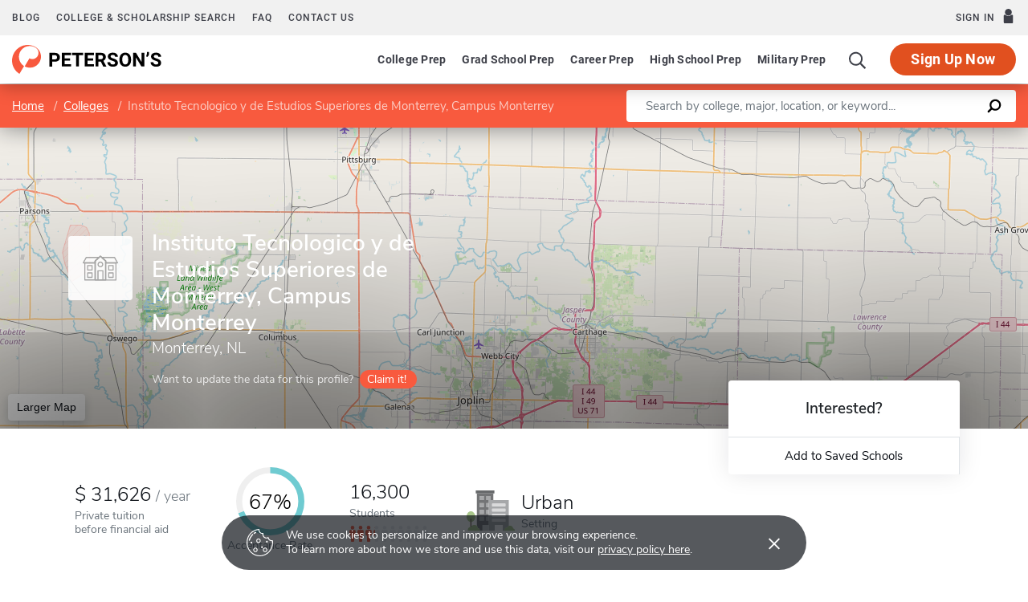

--- FILE ---
content_type: text/html; charset=UTF-8
request_url: https://www.petersons.com/college-search/instituto-tecnologico-y-de-estudios-superiores-de-monterrey-campus-monterrey-000_10002401.aspx
body_size: 19425
content:
<!doctype html>
<html lang="en" dir="ltr">
<head>
        <meta charset="utf-8">
    <meta http-equiv="X-UA-Compatible" content="IE=edge">
    <meta name="viewport" content="width=device-width, initial-scale=1, maximum-scale=1">
    <meta name="description" content="Instituto Tecnologico y de Estudios Superiores de Monterrey, Campus Monterrey is a
Comprehensive institution located in
Monterrey,
NL
.
">
    <meta name="csrf-token" content="f7uzreLaoCqRzsQ3QyoyU4xGf1VRtQRkrqbncpj1">

    <!-- Start SmartBanner configuration -->
    <meta name="smartbanner:title" content="Peterson's Test Prep">
    <meta name="smartbanner:author" content="Peterson's LLC">
    <meta name="smartbanner:price" content="FREE">
    <meta name="smartbanner:price-suffix-apple" content=" - On the App Store">
    <meta name="smartbanner:price-suffix-google" content=" - In Google Play">
    <meta name="smartbanner:icon-apple" content="/new/images/logo-pcom-compact.svg">
    <meta name="smartbanner:icon-google" content="/new/images/logo-pcom-compact.svg">
    <meta name="smartbanner:button" content="View">
    <meta name="smartbanner:button-url-apple" content="https://apps.apple.com/us/app/petersons-test-prep/id1547771930">
    <meta name="smartbanner:button-url-google" content="https://play.google.com/store/apps/details?id=com.petersons.testprep">
    <meta name="smartbanner:enabled-platforms" content="android,ios">
    <meta name="smartbanner:close-label" content="Close this banner">
    <meta name="smartbanner:disable-positioning" content="true">
    <!-- End SmartBanner configuration -->

    <title>Instituto Tecnologico y de Estudios Superiores de Monterrey, Campus Monterrey - Tuition and Acceptance Rate
</title>
            <link rel="canonical" href="https://www.petersons.com/college-search/instituto-tecnologico-y-de-estudios-superiores-de-monterrey-campus-monterrey-000_10002401.aspx ">
        <link rel="apple-touch-icon" sizes="180x180" href="https://dist.petersons.com/images/apple-touch-icon.png">
<link rel="icon" type="image/png" sizes="32x32" href="https://dist.petersons.com/images/favicon-32x32.png">
<link rel="icon" type="image/png" sizes="16x16" href="https://dist.petersons.com/images/favicon-16x16.png">
<link rel="manifest" href="/site.webmanifest">
<link rel="mask-icon" href="https://dist.petersons.com/images/safari-pinned-tab.svg" color="#f85a3e">
<meta name="msapplication-TileColor" content="#ffffff">
<meta name="theme-color" content="#f85a3e">
    <!-- Twitter -->
<meta name="twitter:card" content="summary_large_image">
<meta name="twitter:site" content="@Petersons">
<meta name="twitter:creator" content="@Petersons">
<meta name="twitter:title" content="Instituto Tecnologico y de Estudios Superiores de Monterrey, Campus Monterrey - Tuition and Acceptance Rate">
<meta name="twitter:description"
    content="Instituto Tecnologico y de Estudios Superiores de Monterrey, Campus Monterrey is a Comprehensive institution located in Monterrey, NL.">
<meta name="twitter:image" content="https://www.petersons.com/petersons-twitter.png">

<!-- Facebook -->
<meta property="og:url" content="https://petersons.com">
<meta property="og:title" content="Instituto Tecnologico y de Estudios Superiores de Monterrey, Campus Monterrey - Tuition and Acceptance Rate">
<meta property="og:description"
    content="Instituto Tecnologico y de Estudios Superiores de Monterrey, Campus Monterrey is a Comprehensive institution located in Monterrey, NL.">
<meta property="og:type" content="website">
<meta property="og:image" content="https://www.petersons.com/petersons-facebook.png">
<meta property="og:image:type" content="image/png">
<meta property="og:image:width" content="1200">
<meta property="og:image:height" content="630">
    <script type="application/ld+json">
    {
        "@context" : "http://schema.org",
        "@type": "CollegeOrUniversity",
        "url" : "https://www.petersons.com/college-search/columbia-university-000_10000001.aspx",
        "name": "Instituto Tecnologico y de Estudios Superiores de Monterrey, Campus Monterrey - Tuition and Acceptance Rate",
        "sameAs": "https://tec.mx/en/monterrey-campus",
        "description": "Instituto Tecnologico y de Estudios Superiores de Monterrey, Campus Monterrey is a Comprehensive institution located in Monterrey, NL.",
        
        "address": {
            "@type": "PostalAddress",
            "addressLocality": "Monterrey",
                        "addressRegion": "NL",
                        "postalCode": "64849",
            "streetAddress": "Avenida Eugenio Garza Sada 2501 Sur Colonia Tecnnologico Sucursal de Correos J"
        }
    }
    </script>

    <link rel="stylesheet" href="/css/app.css?id=ef9a2004f063258e84badbade4f271bc">

<!-- Fonts  -->
<link rel="preload" as="font" href="https://dist.petersons.com/fonts/fontello/fonts/fontello.woff2" type="font/woff2" crossorigin="anonymous">
<link rel="stylesheet" href="https://dist.petersons.com/fonts/fontello/css/fontello.min.css" media="print" onload="this.media='all'">

<!-- SmartBanner -->
<link rel="stylesheet" href="https://dist.petersons.com/css/smartbanner.min.css" media="print" onload="this.media='all'">
    <link rel="stylesheet" href="/css/leaflet.css?id=0d670b2a6ceb92f2738dfdb5acb722b2" />
    <!-- Google Tag Manager -->
<script>(function(w,d,s,l,i){w[l]=w[l]||[];w[l].push({'gtm.start':
new Date().getTime(),event:'gtm.js'});var f=d.getElementsByTagName(s)[0],
j=d.createElement(s),dl=l!='dataLayer'?'&l='+l:'';j.async=true;j.src=
'https://www.googletagmanager.com/gtm.js?id='+i+dl;f.parentNode.insertBefore(j,f);
})(window,document,'script','dataLayer','GTM-5LVGLH7');</script>
<!-- End Google Tag Manager -->
    <!-- Global JS -->
    <!-- Global -->
<script defer src="/new/app.js?id=8fdd183f1412d7b33c633d6f38cea31a"></script>

<!-- App -->
<script defer src="/js/jquery-old.js?id=c92ccab9e1322ad35536c612f3dc4bdd"></script>

<!-- SmartBanner -->
<script defer src="https://dist.petersons.com/js/smartbanner.min.js"></script>

<!-- Bing -->
<script defer>(function(w,d,t,r,u){var f,n,i;w[u]=w[u]||[],f=function(){var o={ti:"56334870"};o.q=w[u];if(w.UET){w[u]=new w.UET(o) || []};w[u].push("pageLoad");},n=d.createElement(t),n.src=r,n.async=1,n.onload=n.onreadystatechange=function(){var s=this.readyState;s&&s!=="loaded"&&s!=="complete"||(f(),n.onload=n.onreadystatechange=null)},i=d.getElementsByTagName(t)[0],i.parentNode.insertBefore(n,i)})(window,document,"script","//bat.bing.com/bat.js","uetq");</script>
    <!-- Page specific JS -->
    <script defer src="/js/leaflet.js?id=4eaa81e6e27a89ed2410a7c39048a397"></script>
<script defer src="/js/leaflet-providers.js?id=477405d84403038128c65c188a6b9d35"></script>
</head>
<body class="body-profile w-100">
<script>
    if (window.navigator.userAgent.match(/MSIE|Trident/) !== null) {
        document.body.classList.add('is-ie');
    }
</script>

<div class="ie-notice" style="display: none;">
    <div class="ie-notice__main">
        <h1>You seem to be using an unsupported browser</h1>
        <p>To get the best user experience please use a supported browser.<br>Here are a few we recommend:</p>
        <div class="ie-notice__links">
            <a class="ie-notice__link" href="https://www.google.com/chrome"><img src="[data-uri]" alt="">Chrome</a>
            <a class="ie-notice__link" href="https://www.microsoft.com/en-us/edge"><img src="[data-uri]" alt="">Edge</a>
            <a class="ie-notice__link" href="https://www.mozilla.org/en-US/firefox/new/"><img src="[data-uri]">Firefox</a>
        </div>
    </div>
</div>

<style>
.ie-notice{width:100%;height:100%;align-items:center;justify-content:center;z-index:99999;position:absolute;top:0;right:0;bottom:0;left:0;background-color:#fff;text-align:center;font-family:sans-serif;display:none}.is-ie .ie-notice{display:flex!important;}.ie-notice h1{margin-bottom:1rem;line-height:1;font-size:32px}.ie-notice p{margin:0}.ie-notice__main{max-width:600px;padding:2rem}.ie-notice__links{display:flex;justify-content:center}.ie-notice__link{padding:2rem;display:flex;flex-direction:column;justify-content:center;text-align:center;color:#333}.ie-notice__link:hover{text-decoration:underline}.ie-notice__link img{width:48px;height:48px;margin-bottom:.5rem}
</style>
<noscript><iframe src="https://www.googletagmanager.com/ns.html?id=GTM-5LVGLH7" height="0" width="0" style="display:none;visibility:hidden"></iframe></noscript>

<!-- Sponsor question information -->
<input type="hidden" name="sponsor_id" id="sponsor_id" value="1" />
<input type="hidden" name="sponsor_question_id" id="sponsor_question_id" value="1" />
<input type="hidden" name="sponsor_question_text" id="sponsor_question_text" value="I&#039;d like to be recruited to play sports in college" />

<div id="app" class="app">
    <!-- Header -->
            <div id="header">
    <the-header
        facebook-url="https://www.petersons.com/auth/facebook/redirect"
        google-url="https://www.petersons.com/auth/google/redirect"
        apple-url="https://www.petersons.com/auth/apple/redirect"
    ></the-header>
</div>

<cookie-banner></cookie-banner>
        
    <!-- Main content -->
    <main id="content" role="main">
            <input id="profInstID" type="hidden" value="10002401" /><!-- hidden field needed for overview link tracking -->
    <school-profile inline-template school-type="school">
        <article class="profile school college">
            <div class="profile-search-wrapper d-flex align-items-center justify-content-between flex-column flex-md-row px-xl-0">
                <!-- Breadcrumb -->
                <nav aria-label="breadcrumb">
                    <ol class="breadcrumb flex-nowrap mb-0 p-2 py-md-3 px-md-2 px-md-3 px-xl-5 rounded-0">
                        <li class="breadcrumb-item d-inline"><a href="/" class="text-white text-underline">Home</a></li>
                        <li class="breadcrumb-item d-inline"><a href="/college-search.aspx" class="text-white text-underline">Colleges</a></li>
                        <li class="breadcrumb-item back-to-search"><span class="text-white text-underline">Search Results</span></li>
                        <li class="breadcrumb-item d-inline active" aria-current="page">Instituto Tecnologico y de Estudios Superiores de Monterrey, Campus Monterrey</li>
                    </ol>
                </nav>
                <form method="GET" action="/search/college" class="needs-validation d-flex pr-md-3 pr-xl-5" novalidate>
                    <div class="input-group input-group-lg w-100 px-0" role="search">
                        <label for="q" class="sr-only">Enter a keyword</label>
                        <input type="text" name="q" class="form-control keyword p-2 py-md-2 px-md-4 border-0 rounded-left" placeholder="Search by college, major, location, or keyword..." autocomplete="off"
                            aria-labelby="College, major, location, or keyword..." required>
                        <div class="input-group-append bg-white rounded-right">
                            <button type="submit" class="d-flex align-items-center btn btn-link py-0 px-3">
                                <svg width="20" height="20" viewBox="0 0 24 24" xmlns="http://www.w3.org/2000/svg">
                                    <g id="search">
                                        <path
                                            d="M13.5 2C8.8 2 5 5.8 5 10.5c0 1.8.5 3.4 1.5 4.8L2.7 19c-.6.6-1.1 1.7-.3 2.5.9.9 1.9.4 2.5-.3l3.7-3.7c1.4.9 3 1.5 4.8 1.5 4.7 0 8.5-3.8 8.5-8.5C22 5.8 18.2 2 13.5 2zm0 14.4c-3.2 0-5.8-2.6-5.8-5.8s2.6-5.8 5.8-5.8 5.8 2.6 5.8 5.8-2.6 5.8-5.8 5.8z">
                                        </path>
                                    </g>
                                </svg>
                            </button>
                        </div>
                    </div>
                </form>
            </div>
                                                        <header class="position-relative">
        <div class="position-relative" style="overflow:hidden">
    <div class="overlay"></div>
    <div class="container">
        <div class="row">
            <a class="position-absolute p-1 py-md-2 px-md-3 btn btn-white btn-sm back-to-search"><span class="d-none d-md-inline-block position-relative mr-1">←</span>Back to Results</a>
            <div class="position-absolute col-lg-6 col-xl-5 d-flex profile-title">
                <div class="profile-title--logo mr-4 bg-white rounded default" style="margin-top:0.4375rem"><img src="/images/default-logo.svg" class="w-75 h-75 p-1 p-md-2" alt="logo"></div>                <div>
                                        <h1 class="mb-1 pr-3 pl-0 h3 text-white">Instituto Tecnologico y de Estudios Superiores de Monterrey, Campus Monterrey</h1>
                    <p class="mb-0 h5 text-white">
                        Monterrey, NL                    </p>
                                        <div class="claim-wrapper d-none d-md-flex align-items-center mt-3">
                        
                        <span class="text-white" style="opacity:.8">Want to update the data for this profile?</span>
                        <a href="mailto:interactivemarketing@petersons.com?subject=I%20want%20to%20claim%20Instituto Tecnologico y de Estudios Superiores de Monterrey, Campus Monterrey%20(10002401)" class="d-flex align-items-center btn btn-primary btn-sm ml-2 py-0 px-2" style="padding-right:0.750rem!important"><i class="icon-flag text-white" style="font-size:16px"></i>Claim it!</a>
                    </div>
                                    </div>
            </div>
        </div>
    </div>

    <school-profile-map target="mapLg" lat="37.25" long="-94.44">
                <a href="https://www.google.com/maps/search/Instituto Tecnologico y de Estudios Superiores de Monterrey, Campus Monterrey Monterrey NL Mexico" target="_blank" rel="noopener" class="btn btn-white">Larger Map</a>
            </school-profile-map></div>
<div class="claim-wrapper d-flex d-md-none align-items-center justify-content-center py-2 bg-light">
    
    <span>Want to update the data for this profile?</span>
    <a href="mailto:interactivemarketing@petersons.com?subject=I%20want%20to%20claim%20Instituto Tecnologico y de Estudios Superiores de Monterrey, Campus Monterrey%20(10002401)" class="d-flex align-items-center btn btn-primary btn-sm ml-2 py-0 px-2"><i class="icon-flag text-white" style="font-size:16px"></i>Claim it!</a>
</div>
        <div class="container position-relative header-facts my-4 my-lg-5">
    <div class="row align-items-end justify-content-between no-gutters">
                <div class="col-lg-9">
            <div class="row align-items-md-center">
                                <a href="#tuition" class="smooth col-6 col-lg-auto d-flex align-items-center mb-3 mb-md-0 mx-lg-2 text-dark">
                    <div>
                                                    <div class="header-facts--value mb-0 h4">
                                                                    <div class="USD"></div>
                                    31,626
                                                                <sub class="text-muted"><span>/</span>year</sub>
                            </div>
                            <small class="header-facts--label">
                                Private tuition</br>
                                 before financial aid                             </small>
                                            </div>
                </a>
                
                                <a href="#admissions" class="smooth col-6 col-lg-auto mb-3 mb-md-0 mx-lg-2 text-left text-lg-center text-dark">
                    <svg class="circle-chart d-none d-md-block m-lg-auto" viewbox="0 0 33.83098862 33.83098862" width="100%" height="100%" xmlns="http://www.w3.org/2000/svg">
                        <circle class="circle-chart__background" stroke="#efefef" stroke-width="3" fill="none" cx="16.91549431" cy="16.91549431" r="15.41549431" />
                        <circle class="circle-chart__circle" stroke="#6FCBD1" stroke-width="3" stroke-dasharray="67,100" fill="none" cx="16.91549431" cy="16.91549431" r="15.41549431" />
                        <text x='50%' y='50%' dy=".375em" style="font-size: 10px; font-weight: 300; text-anchor: middle;">67%
                        </text>
                    </svg>
                    <div class="header-facts--value d-block d-md-none mt-md-2 mb-0 h4">
                        67%
                    </div>
                    <small class="header-facts--label mt-md-2">
                        Acceptance Rate
                    </small>
                </a>
                                                <a href="#student-body" class="smooth col-6 col-lg-auto mb-3 mb-md-0 mx-lg-2 text-dark">
                    <div class="header-facts--value mb-0 h4">
                        16,300
                    </div>
                    <small class="header-facts--label">
                        Students
                    </small>
                    <div class="student-rating mt-1 d-none d-md-block">
                        <span style="width: 32%;"></span>
                    </div>
                </a>
                                                <a href="#location" class="smooth d-flex align-items-center col-6 col-lg-auto mb-3 mb-md-0 mx-lg-2 text-dark">
                    <img src="/images/urban.svg" class="setting d-none d-md-block" alt="Urban setting">                    <div class="ml-md-2" style="line-height:1">
                        <div class="header-facts--value d-block mb-0 h4">
                            Urban
                        </div>
                        <small class="header-facts--label">
                            Setting
                        </small>
                    </div>
                </a>
                            </div>
        </div>

                <div class="col-lg-3 position-absolute header-facts--more-info bg-white flakh rounded"
        :class="'header-facts--with-adjusted-position'"
        >
            <div class="h5 mt-4 mb-0 text-center">Interested?</div>
            <br>
            <div class="userNaviagation row no-gutters border-top school-actions">
                <div class="col-md py-1 border-right">
                    <a id="saveSchoolButton" @click="saveSubmit('10002401', 'saveSchoolButton')"
                        class="save btn btn-link w-100 d-flex align-items-center justify-content-center"
                        style=""
                        >
                        <i class="icon-star" style="color:#adb5bd"></i>Add to Saved Schools
                        <!-- Loading -->
                        <div class="spinner position-absolute w-100 p-1 bg-white">
    <svg version="1.1" id="Layer_1" xmlns="http://www.w3.org/2000/svg" xmlns:xlink="http://www.w3.org/1999/xlink" x="0px" y="0px" width="24px" height="30px" viewBox="0 0 24 30" style="enable-background:new 0 0 50 50;" xml:space="preserve">
      <rect x="0" y="10" width="4" height="10" fill="#333" opacity="0.2">
        <animate attributeName="opacity" attributeType="XML" values="0.2; 1; .2" begin="0s" dur="0.6s" repeatCount="indefinite" />
        <animate attributeName="height" attributeType="XML" values="10; 20; 10" begin="0s" dur="0.6s" repeatCount="indefinite" />
        <animate attributeName="y" attributeType="XML" values="10; 5; 10" begin="0s" dur="0.6s" repeatCount="indefinite" />
      </rect>
      <rect x="8" y="10" width="4" height="10" fill="#333"  opacity="0.2">
        <animate attributeName="opacity" attributeType="XML" values="0.2; 1; .2" begin="0.15s" dur="0.6s" repeatCount="indefinite" />
        <animate attributeName="height" attributeType="XML" values="10; 20; 10" begin="0.15s" dur="0.6s" repeatCount="indefinite" />
        <animate attributeName="y" attributeType="XML" values="10; 5; 10" begin="0.15s" dur="0.6s" repeatCount="indefinite" />
      </rect>
      <rect x="16" y="10" width="4" height="10" fill="#333"  opacity="0.2">
        <animate attributeName="opacity" attributeType="XML" values="0.2; 1; .2" begin="0.3s" dur="0.6s" repeatCount="indefinite" />
        <animate attributeName="height" attributeType="XML" values="10; 20; 10" begin="0.3s" dur="0.6s" repeatCount="indefinite" />
        <animate attributeName="y" attributeType="XML" values="10; 5; 10" begin="0.3s" dur="0.6s" repeatCount="indefinite" />
      </rect>
    </svg>
</div>
                    </a>
                </div>
            </div>
        </div>
    </div>
</div>

<!-- Mobile save and share -->
<div class="mobile-save-share container d-lg-none mb-3 school-actions position-relative" style="z-index:9">
    <div class="row no-gutters mt-3">
        <div class="col-12 py-2">
            <a id="saveSchoolButtonMobileTop" @click="saveSubmit('10002401', 'saveSchoolButtonMobileTop')"
                    class="position-relative save btn btn-light w-100 d-flex align-items-center justify-content-center"
                    style=""
                    >
                <i class="icon-star" style="color:#adb5bd"></i>Add to Saved Schools
                <!-- Loading -->
                <div class="spinner position-absolute w-100 p-1 bg-white">
    <svg version="1.1" id="Layer_1" xmlns="http://www.w3.org/2000/svg" xmlns:xlink="http://www.w3.org/1999/xlink" x="0px" y="0px" width="24px" height="30px" viewBox="0 0 24 30" style="enable-background:new 0 0 50 50;" xml:space="preserve">
      <rect x="0" y="10" width="4" height="10" fill="#333" opacity="0.2">
        <animate attributeName="opacity" attributeType="XML" values="0.2; 1; .2" begin="0s" dur="0.6s" repeatCount="indefinite" />
        <animate attributeName="height" attributeType="XML" values="10; 20; 10" begin="0s" dur="0.6s" repeatCount="indefinite" />
        <animate attributeName="y" attributeType="XML" values="10; 5; 10" begin="0s" dur="0.6s" repeatCount="indefinite" />
      </rect>
      <rect x="8" y="10" width="4" height="10" fill="#333"  opacity="0.2">
        <animate attributeName="opacity" attributeType="XML" values="0.2; 1; .2" begin="0.15s" dur="0.6s" repeatCount="indefinite" />
        <animate attributeName="height" attributeType="XML" values="10; 20; 10" begin="0.15s" dur="0.6s" repeatCount="indefinite" />
        <animate attributeName="y" attributeType="XML" values="10; 5; 10" begin="0.15s" dur="0.6s" repeatCount="indefinite" />
      </rect>
      <rect x="16" y="10" width="4" height="10" fill="#333"  opacity="0.2">
        <animate attributeName="opacity" attributeType="XML" values="0.2; 1; .2" begin="0.3s" dur="0.6s" repeatCount="indefinite" />
        <animate attributeName="height" attributeType="XML" values="10; 20; 10" begin="0.3s" dur="0.6s" repeatCount="indefinite" />
        <animate attributeName="y" attributeType="XML" values="10; 5; 10" begin="0.3s" dur="0.6s" repeatCount="indefinite" />
      </rect>
    </svg>
</div>
            </a>
        </div>
    </div>
</div>
    </header>
                                                                                <div class="container profile--main mt-3 mt-md-5 mt-lg-7 pb-lg-6"><!-- start of our main content wrapper - closed in school.blade.php -->
    <div class="row no-gutters justify-content-end">
        <div id="profileNavWrapper" class="sticky-top col-lg-3 px-0 pr-lg-5 align-self-start bg-white">
            <nav id="profileNav" class="nav flex-nowrap flex-lg-wrap flex-lg-column">
                <a class="nav-link smooth d-block" href="#overview">Overview</a>
                                    <a class="nav-link smooth d-block" href="#location">Location & Contact</a>
                                                    <a class="nav-link smooth d-block" href="#degrees">Majors & Degrees</a>
                
                                                    <a class="nav-link smooth d-block" href="#admissions">Admissions</a>
                                                    <a class="nav-link smooth d-block" href="#tuition">Tuition & Fees</a>
                                                                    <a class="nav-link smooth d-block" href="#student-body">Student Body</a>
                                                    <a class="nav-link smooth d-block" href="#campus-life">Campus Life</a>
                                                    <a class="nav-link smooth d-block" href="#athletics">Athletics</a>
                                                
                            </nav>

        </div>
                                                        <div class="col-lg-9 p-0 profile-content"><!-- start col-9 profile content wrapper -->                        <section id="overview">
        <div class="position-relative mb-3 py-md-2 px-3 px-md-5 flakh rounded" style="overflow:hidden">
          <h2 class="d-inline-block mb-3 py-3 py-md-4">Overview</h2>

          <!-- Premium Profile Overview -->
          <div class="mb-5 read-more">
              <p class="mb-5">Instituto Tecnologico y de Estudios Superiores de Monterrey, Campus Monterrey is a Comprehensive institution located in Monterrey, NL, in an urban setting.</p>        </div>
    </section>
                                                                                <section id="location">
    <div class="my-3 py-md-2 px-3 pr-md-3 pl-md-5 flakh rounded">
      <div class="row">
          
          <div class="col-lg-6 pt-0 pb-3">
    <h2 class="d-inline-block mb-3 py-4">Location & Contact</h2>
    <div class="address">
        <strong class="d-block">Address</strong>
                    Avenida Eugenio Garza Sada 2501 Sur Colonia Tecnnologico<br />Sucursal de Correos J<br />Monterrey, NL&nbsp;&nbsp;64849<br />Mexico
            </div>
        <div class="contact">
        <strong class="d-block mt-4">Contact</strong>
        Phone: 83-58-20-00 <br /><br />
    </div>
    </div>

          
          <div class="col-lg-6 p-3 pr-md-4 map-wrapper">
    <school-profile-map lat="37.25" long="-94.44">
        <a href="https://www.google.com/maps/search/Instituto Tecnologico y de Estudios Superiores de Monterrey, Campus Monterrey Monterrey NL Mexico" target="_blank" rel="noopener" class="btn btn-white">Larger Map</a>
    </school-profile-map>
</div>

                </div>
    </div>
</section>
                                                                                <section id="degrees">
      <div class="position-relative my-3 py-md-2 pb-4 px-3 px-md-5 flakh rounded" style="overflow:hidden">
      <h2 class="d-inline-block mb-2 mb-md-3 py-4">Majors & Degrees</h2>
      <div class="table-responsive read-more">
          <table class="table table-borderless mb-0 has-active-highlighting">
              <tbody>
      <tr>
              <th scope="row" class="top-level">Agriculture, Agriculture Operations, And Related Sciences</th>
              <td class="text-center">Associate</td>
              <td class="text-center">Bachelors</td>
          </tr><tr>
              <th scope="row">Agricultural Business And Management, General</th>
                    <td class="text-center">
                        <span class="unavailable" aria-label="Not available" role="img">&times;</span>
                    </td>
                                    <td class="active text-center">
                      <img class="check mr-1" src="/images/check-teal.svg" alt="Checkmark">
                  </td>
                  </tr><tr>
              <th scope="row">Agronomy And Crop Science</th>
                    <td class="text-center">
                        <span class="unavailable" aria-label="Not available" role="img">&times;</span>
                    </td>
                                    <td class="active text-center">
                      <img class="check mr-1" src="/images/check-teal.svg" alt="Checkmark">
                  </td>
                  </tr><tr>
              <th scope="row">Animal Sciences, General</th>
                    <td class="text-center">
                        <span class="unavailable" aria-label="Not available" role="img">&times;</span>
                    </td>
                                    <td class="active text-center">
                      <img class="check mr-1" src="/images/check-teal.svg" alt="Checkmark">
                  </td>
                  </tr><tr>
              <th scope="row">Food Science</th>
                    <td class="text-center">
                        <span class="unavailable" aria-label="Not available" role="img">&times;</span>
                    </td>
                                    <td class="active text-center">
                      <img class="check mr-1" src="/images/check-teal.svg" alt="Checkmark">
                  </td>
                  </tr><tr>
              <th scope="row">International Agriculture</th>
                    <td class="text-center">
                        <span class="unavailable" aria-label="Not available" role="img">&times;</span>
                    </td>
                                    <td class="active text-center">
                      <img class="check mr-1" src="/images/check-teal.svg" alt="Checkmark">
                  </td>
                  </tr><tr>
              <th scope="row" class="top-level">Architecture And Related Services</th>
              <td class="text-center">Associate</td>
              <td class="text-center">Bachelors</td>
          </tr><tr>
              <th scope="row">Architecture</th>
                    <td class="text-center">
                        <span class="unavailable" aria-label="Not available" role="img">&times;</span>
                    </td>
                                    <td class="active text-center">
                      <img class="check mr-1" src="/images/check-teal.svg" alt="Checkmark">
                  </td>
                  </tr><tr>
              <th scope="row" class="top-level">Biological And Biomedical Sciences</th>
              <td class="text-center">Associate</td>
              <td class="text-center">Bachelors</td>
          </tr><tr>
              <th scope="row">Biochemistry</th>
                    <td class="text-center">
                        <span class="unavailable" aria-label="Not available" role="img">&times;</span>
                    </td>
                                    <td class="active text-center">
                      <img class="check mr-1" src="/images/check-teal.svg" alt="Checkmark">
                  </td>
                  </tr><tr>
              <th scope="row">Biostatistics</th>
                    <td class="text-center">
                        <span class="unavailable" aria-label="Not available" role="img">&times;</span>
                    </td>
                                    <td class="active text-center">
                      <img class="check mr-1" src="/images/check-teal.svg" alt="Checkmark">
                  </td>
                  </tr><tr>
              <th scope="row" class="top-level">Business, Management, Marketing, And Related Support Services</th>
              <td class="text-center">Associate</td>
              <td class="text-center">Bachelors</td>
          </tr><tr>
              <th scope="row">Accounting</th>
                    <td class="text-center">
                        <span class="unavailable" aria-label="Not available" role="img">&times;</span>
                    </td>
                                    <td class="active text-center">
                      <img class="check mr-1" src="/images/check-teal.svg" alt="Checkmark">
                  </td>
                  </tr><tr>
              <th scope="row">Business Administration And Management, General</th>
                    <td class="text-center">
                        <span class="unavailable" aria-label="Not available" role="img">&times;</span>
                    </td>
                                    <td class="active text-center">
                      <img class="check mr-1" src="/images/check-teal.svg" alt="Checkmark">
                  </td>
                  </tr><tr>
              <th scope="row">International Business/trade/commerce</th>
                    <td class="text-center">
                        <span class="unavailable" aria-label="Not available" role="img">&times;</span>
                    </td>
                                    <td class="active text-center">
                      <img class="check mr-1" src="/images/check-teal.svg" alt="Checkmark">
                  </td>
                  </tr><tr>
              <th scope="row">Management Information Systems, General</th>
                    <td class="text-center">
                        <span class="unavailable" aria-label="Not available" role="img">&times;</span>
                    </td>
                                    <td class="active text-center">
                      <img class="check mr-1" src="/images/check-teal.svg" alt="Checkmark">
                  </td>
                  </tr><tr>
              <th scope="row">Marketing/marketing Management, General</th>
                    <td class="text-center">
                        <span class="unavailable" aria-label="Not available" role="img">&times;</span>
                    </td>
                                    <td class="active text-center">
                      <img class="check mr-1" src="/images/check-teal.svg" alt="Checkmark">
                  </td>
                  </tr><tr>
              <th scope="row" class="top-level">Communication, Journalism And Related Programs</th>
              <td class="text-center">Associate</td>
              <td class="text-center">Bachelors</td>
          </tr><tr>
              <th scope="row">Mass Communication/media Studies</th>
                    <td class="text-center">
                        <span class="unavailable" aria-label="Not available" role="img">&times;</span>
                    </td>
                                    <td class="active text-center">
                      <img class="check mr-1" src="/images/check-teal.svg" alt="Checkmark">
                  </td>
                  </tr><tr>
              <th scope="row">Speech Communication And Rhetoric</th>
                    <td class="text-center">
                        <span class="unavailable" aria-label="Not available" role="img">&times;</span>
                    </td>
                                    <td class="active text-center">
                      <img class="check mr-1" src="/images/check-teal.svg" alt="Checkmark">
                  </td>
                  </tr><tr>
              <th scope="row" class="top-level">Communications Technologies/Technicians And Support Services</th>
              <td class="text-center">Associate</td>
              <td class="text-center">Bachelors</td>
          </tr><tr>
              <th scope="row">Communications Technology/technician</th>
                    <td class="text-center">
                        <span class="unavailable" aria-label="Not available" role="img">&times;</span>
                    </td>
                                    <td class="active text-center">
                      <img class="check mr-1" src="/images/check-teal.svg" alt="Checkmark">
                  </td>
                  </tr><tr>
              <th scope="row" class="top-level">Computer And Information Sciences And Support Services</th>
              <td class="text-center">Associate</td>
              <td class="text-center">Bachelors</td>
          </tr><tr>
              <th scope="row">Computer And Information Sciences, General</th>
                    <td class="text-center">
                        <span class="unavailable" aria-label="Not available" role="img">&times;</span>
                    </td>
                                    <td class="active text-center">
                      <img class="check mr-1" src="/images/check-teal.svg" alt="Checkmark">
                  </td>
                  </tr><tr>
              <th scope="row">Computer Science</th>
                    <td class="text-center">
                        <span class="unavailable" aria-label="Not available" role="img">&times;</span>
                    </td>
                                    <td class="active text-center">
                      <img class="check mr-1" src="/images/check-teal.svg" alt="Checkmark">
                  </td>
                  </tr><tr>
              <th scope="row">Information Science/studies</th>
                    <td class="text-center">
                        <span class="unavailable" aria-label="Not available" role="img">&times;</span>
                    </td>
                                    <td class="active text-center">
                      <img class="check mr-1" src="/images/check-teal.svg" alt="Checkmark">
                  </td>
                  </tr><tr>
              <th scope="row" class="top-level">Engineering</th>
              <td class="text-center">Associate</td>
              <td class="text-center">Bachelors</td>
          </tr><tr>
              <th scope="row">Chemical Engineering</th>
                    <td class="text-center">
                        <span class="unavailable" aria-label="Not available" role="img">&times;</span>
                    </td>
                                    <td class="active text-center">
                      <img class="check mr-1" src="/images/check-teal.svg" alt="Checkmark">
                  </td>
                  </tr><tr>
              <th scope="row">Civil Engineering, General</th>
                    <td class="text-center">
                        <span class="unavailable" aria-label="Not available" role="img">&times;</span>
                    </td>
                                    <td class="active text-center">
                      <img class="check mr-1" src="/images/check-teal.svg" alt="Checkmark">
                  </td>
                  </tr><tr>
              <th scope="row">Computer Engineering, General</th>
                    <td class="text-center">
                        <span class="unavailable" aria-label="Not available" role="img">&times;</span>
                    </td>
                                    <td class="active text-center">
                      <img class="check mr-1" src="/images/check-teal.svg" alt="Checkmark">
                  </td>
                  </tr><tr>
              <th scope="row">Electrical And Electronics Engineering</th>
                    <td class="text-center">
                        <span class="unavailable" aria-label="Not available" role="img">&times;</span>
                    </td>
                                    <td class="active text-center">
                      <img class="check mr-1" src="/images/check-teal.svg" alt="Checkmark">
                  </td>
                  </tr><tr>
              <th scope="row">Engineering Physics/applied Physics</th>
                    <td class="text-center">
                        <span class="unavailable" aria-label="Not available" role="img">&times;</span>
                    </td>
                                    <td class="active text-center">
                      <img class="check mr-1" src="/images/check-teal.svg" alt="Checkmark">
                  </td>
                  </tr><tr>
              <th scope="row">Industrial Engineering</th>
                    <td class="text-center">
                        <span class="unavailable" aria-label="Not available" role="img">&times;</span>
                    </td>
                                    <td class="active text-center">
                      <img class="check mr-1" src="/images/check-teal.svg" alt="Checkmark">
                  </td>
                  </tr><tr>
              <th scope="row">Mechanical Engineering</th>
                    <td class="text-center">
                        <span class="unavailable" aria-label="Not available" role="img">&times;</span>
                    </td>
                                    <td class="active text-center">
                      <img class="check mr-1" src="/images/check-teal.svg" alt="Checkmark">
                  </td>
                  </tr><tr>
              <th scope="row">Systems Engineering</th>
                    <td class="text-center">
                        <span class="unavailable" aria-label="Not available" role="img">&times;</span>
                    </td>
                                    <td class="active text-center">
                      <img class="check mr-1" src="/images/check-teal.svg" alt="Checkmark">
                  </td>
                  </tr><tr>
              <th scope="row" class="top-level">Engineering Technologies/Technicians</th>
              <td class="text-center">Associate</td>
              <td class="text-center">Bachelors</td>
          </tr><tr>
              <th scope="row">Electromechanical/electromechanical Engineering Technology/technician</th>
                    <td class="text-center">
                        <span class="unavailable" aria-label="Not available" role="img">&times;</span>
                    </td>
                                    <td class="active text-center">
                      <img class="check mr-1" src="/images/check-teal.svg" alt="Checkmark">
                  </td>
                  </tr><tr>
              <th scope="row">Engineering/industrial Management</th>
                    <td class="text-center">
                        <span class="unavailable" aria-label="Not available" role="img">&times;</span>
                    </td>
                                    <td class="active text-center">
                      <img class="check mr-1" src="/images/check-teal.svg" alt="Checkmark">
                  </td>
                  </tr><tr>
              <th scope="row">Industrial Technology/technician</th>
                    <td class="text-center">
                        <span class="unavailable" aria-label="Not available" role="img">&times;</span>
                    </td>
                                    <td class="active text-center">
                      <img class="check mr-1" src="/images/check-teal.svg" alt="Checkmark">
                  </td>
                  </tr><tr>
              <th scope="row" class="top-level">Foreign Languages, Literatures, And Linguistics</th>
              <td class="text-center">Associate</td>
              <td class="text-center">Bachelors</td>
          </tr><tr>
              <th scope="row">Comparative Literature</th>
                    <td class="text-center">
                        <span class="unavailable" aria-label="Not available" role="img">&times;</span>
                    </td>
                                    <td class="active text-center">
                      <img class="check mr-1" src="/images/check-teal.svg" alt="Checkmark">
                  </td>
                  </tr><tr>
              <th scope="row" class="top-level">Legal Professions And Studies</th>
              <td class="text-center">Associate</td>
              <td class="text-center">Bachelors</td>
          </tr><tr>
              <th scope="row">Legal Studies</th>
                    <td class="text-center">
                        <span class="unavailable" aria-label="Not available" role="img">&times;</span>
                    </td>
                                    <td class="active text-center">
                      <img class="check mr-1" src="/images/check-teal.svg" alt="Checkmark">
                  </td>
                  </tr><tr>
              <th scope="row" class="top-level">Physical Sciences</th>
              <td class="text-center">Associate</td>
              <td class="text-center">Bachelors</td>
          </tr><tr>
              <th scope="row">Chemistry, General</th>
                    <td class="text-center">
                        <span class="unavailable" aria-label="Not available" role="img">&times;</span>
                    </td>
                                    <td class="active text-center">
                      <img class="check mr-1" src="/images/check-teal.svg" alt="Checkmark">
                  </td>
                  </tr><tr>
              <th scope="row">Physics, General</th>
                    <td class="text-center">
                        <span class="unavailable" aria-label="Not available" role="img">&times;</span>
                    </td>
                                    <td class="active text-center">
                      <img class="check mr-1" src="/images/check-teal.svg" alt="Checkmark">
                  </td>
                  </tr><tr>
              <th scope="row" class="top-level">Social Sciences</th>
              <td class="text-center">Associate</td>
              <td class="text-center">Bachelors</td>
          </tr><tr>
              <th scope="row">Economics, General</th>
                    <td class="text-center">
                        <span class="unavailable" aria-label="Not available" role="img">&times;</span>
                    </td>
                                    <td class="active text-center">
                      <img class="check mr-1" src="/images/check-teal.svg" alt="Checkmark">
                  </td>
                  </tr><tr>
              <th scope="row">International Relations And Affairs</th>
                    <td class="text-center">
                        <span class="unavailable" aria-label="Not available" role="img">&times;</span>
                    </td>
                                    <td class="active text-center">
                      <img class="check mr-1" src="/images/check-teal.svg" alt="Checkmark">
                  </td>
                  </tr>              </tbody>
          </table>
      </div>
    </div>
</section>
                                                                                <section id="admissions">
    <div class="my-3 py-md-2 pr-md-5 pl-md-5 px-3 px-md-5 flakh rounded">
      <h2 class="d-inline-block mb-3 py-4">Admissions</h2>
      
      <div class="row align-items-center justify-content-between">
    <div class="col-md-7">
        <div class="d-flex align-items-center mb-4 icon-heading">
        <!--<img class="mr-2" src="/images/university.svg" alt="University icon">-->
            <h3 class="mb-0 h5">Acceptance Rate</h3>
        </div>
        <div class="row">
                        <div class="col-4">
                <div class="profile--main--fact-value h2">
                    2,700
                </div>

                <small class="profile--main--fact-label">
                    Applied
                </small>
            </div>
            
                        <div class="col-4">
                <div class="profile--main--fact-value h2">
                    1,800
                </div>

                <small class="profile--main--fact-label">
                    Accepted
                </small>
            </div>
            
                            <div class="col-4">
                    <div class="profile--main--fact-value h2">
                        16,300
                    </div>

                    <small class="profile--main--fact-label">
                        Enrolled
                    </small>
                </div>
                    </div>
    </div>

            <div class="col-md-5 mt-4 mt-md-0 text-md-right">
        <svg class="circle-chart acceptance" viewbox="0 0 33.83098862 33.83098862" width="100%"
             height="100%" xmlns="http://www.w3.org/2000/svg">
            <circle class="circle-chart__background" stroke="#efefef" stroke-width="3" fill="none"
                    cx="16.91549431" cy="16.91549431" r="15.41549431"/>
            <circle class="circle-chart__circle" stroke="#6FCBD1" stroke-width="3"
                    stroke-dasharray="67,100" fill="none" cx="16.91549431"
                    cy="16.91549431" r="15.41549431"/>
            <text x='50%' y='50%' dy=".375em"
                  style="font-size: 9px; font-weight: 300; text-anchor: middle;">67%
            </text>
        </svg>
    </div>
    </div>

<!-- Acceptance rate by gender -->
<div class="row align-items-center justify-content-between mt-5 pb-5 border-bottom">

        <div class="col-lg-6">
        <div class="d-flex align-items-center mb-4 icon-heading">
            <img class="smaller mr-3" src="/images/female.svg" alt="Female icon">
            <h3 class="mb-0 h5">Female Admissions</h3>
        </div>

        <div class="row">
            <div class="col-md-4 mb-4 mb-md-0">
                <div class="profile--main--fact-value h4">
                                            1,000
                                    </div>

                <small class="profile--main--fact-label">
                    Females Applied
                </small>
            </div>

            <div class="col-md-4 mb-4 mb-md-0">
                <div class="profile--main--fact-value h4">
                                            700
                                    </div>

                <small class="profile--main--fact-label">
                    Females Accepted
                </small>
            </div>

            
                        <div class="col-md-4 mb-4 mb-md-0">
                <div class="d-flex align-items-center">
                    <svg class="circle-chart acceptance--gender mr-2"
                         viewbox="0 0 33.83098862 33.83098862" width="100%" height="100%"
                         xmlns="http://www.w3.org/2000/svg">
                        <circle class="circle-chart__background" stroke="#efefef" stroke-width="4"
                                fill="none" cx="16.91549431" cy="16.91549431" r="14.91549431"/>
                        <circle class="circle-chart__circle" stroke="#F16F91" stroke-width="4"
                                stroke-dasharray="70,100" stroke-linecap="" fill="none" cx="16.91549431"
                                cy="16.91549431" r="14.91549431"/>
                    </svg>
                    <div class="profile--main--fact-value h4 mb-0">
                        70%
                    </div>
                </div>

                <small class="profile--main--fact-label">
                    Acceptance Rate
                </small>
            </div>
                    </div>
    </div>
    
        <div class="col-lg-6 mt-4 mt-lg-0">
        <div class="d-flex align-items-center mb-4 icon-heading">
            <img class="mr-3" src="/images/male.svg" alt="Male icon">
            <h3 class="mb-0 h5">Male Admissions</h3>
        </div>

        <div class="row">
            <div class="col-md-4 mb-4 mb-md-0">
                <div class="profile--main--fact-value h4">
                                            1,700
                                    </div>

                <small class="profile--main--fact-label">
                    Males Applied
                </small>
            </div>

            <div class="col-md-4 mb-4 mb-md-0">
                <div class="profile--main--fact-value h4">
                                            1,100
                                    </div>

                <small class="profile--main--fact-label">
                    Males Accepted
                </small>
            </div>

            
                        <div class="col-md-4 mb-4 mb-md-0">
                <div class="d-flex align-items-center">
                    <svg class="circle-chart acceptance--gender mr-2"
                         viewbox="0 0 33.83098862 33.83098862" width="100%" height="100%"
                         xmlns="http://www.w3.org/2000/svg">
                        <circle class="circle-chart__background" stroke="#efefef" stroke-width="4"
                                fill="none" cx="16.91549431" cy="16.91549431" r="14.91549431"/>
                        <circle class="circle-chart__circle" stroke="#87C6EE" stroke-width="4"
                                stroke-dasharray="65,100" fill="none" cx="16.91549431"
                                cy="16.91549431" r="14.91549431"/>
                    </svg>
                    <div class="profile--main--fact-value h4 mb-0">
                        65%
                    </div>
                </div>
                <small class="profile--main--fact-label">
                    Acceptance Rate
                </small>
            </div>
                    </div>
    </div>
    </div>

      
      <div class="row justify-content-between no-gutters mt-5 pb-5 border-bottom">
    <div class="col-12">
        <h3 class="d-block mb-4 h5">Applying</h3>
    </div>

            <div class="col-6">
            <div class="profile--main--fact-value h2">
                <div class="USD"></div>100
            </div>

            <small class="profile--main--fact-label">
                Application Fee
            </small>
        </div>
    
    
    <div class="col-12 mt-5">
        <table class="table table-borderless mb-0">
            <thead class="bg-light">
            <tr>
                <th scope="col" class="w-50">Admission Requirements</th>
                <th scope="col" class="w-50"></th>
            </tr>
            </thead>

            <tbody>
                            <tr>
                    <th scope="row">Required</th>
                    <td>
                                            Transcript of high school record<br />
                    </td>
                </tr>
            
            
                            <tr>
                    <th scope="row">Recommended</th>
                    <td>
                                            Essay<br />
                    </td>
                </tr>
                                    </tbody>
        </table>
    </div>
</div>

      
      <div class="row align-items-center justify-content-between no-gutters mt-5 pb-5 mt-md-5 pb-md-5">
    <div class="col-12">
        <h3 class="d-block mb-4 h5">Application Deadlines</h3>
    </div>

    <div class="table-responsive">
        <table class="table table-borderless mb-0">
            <thead class="bg-light">
            <tr>
                <th scope="col">Type</th>
                <th scope="col">Application Closing</th>
                <th scope="col">Notification Date</th>
                <th scope="col">Rolling Admissions</th>
            </tr>
            </thead>
            <tbody>
                        <tr>
                <td>Fall freshmen</td>
                <td>
                                            January 26th
                                    </td>
                <td>
                                            April 5th
                                    </td>
                <td>
                     
                        No
                                    </td>
            </tr>
                                                <tr>
                <td>Other early decision plan</td>

                <td>
                                            Not reported
                                    </td>

                <td>
                                            Not reported
                                    </td>

                <td>
                                            No
                                    </td>
            </tr>

            <tr>
                <td>Transfer</td>

                <td>
                                             Not reported
                                    </td>

                <td>
                                            Not reported
                                    </td>

                <td>
                     
                        No
                                    </td>
            </tr>

            </tbody>
        </table>
    </div>
</div>

      
      
          </div>
</section>

                                                                                <section id="tuition">
    <div class="my-3 py-md-2 pr-md-5 pl-md-5 px-3 px-md-5 flakh rounded">
      <h2 class="d-inline-block mb-0 pt-4">Tuition & Fees</h2>
      
      <div class="row align-items-center justify-content-between mt-4 pb-4 mt-md-5 pb-md-5 border-bottom">
    <div class="col-md-12">
        <div class="d-flex align-items-center mb-4 icon-heading">
            <img class="mr-2" src="/images/money.svg" alt="Money icon">
            <h3 class="mb-0 h5">Tuition</h3>
        </div>
        <div class="row">
                        <div class="col-4 col-md-auto">
                <div class="profile--main--fact-value mb-0 h3">
                                    <div class="USD"></div>31,626
                                </div>

                <small class="profile--main--fact-label">
                    Private
                </small>
            </div>
                                            </div>
    </div>
</div>


      
      
      
      
          </div>
</section>
                                                                                                                                                                <section id="student-body">
    <div class="my-3 py-md-2 pr-md-5 pl-md-5 px-3 px-md-5 flakh rounded">
      <h2 class="d-inline-block mb-0 pt-4">Student Body</h2>
      
      <div class="row align-items-center mt-4 pb-4 mt-md-5 pb-md-5 border-bottom">
        <div class="col-md-auto mb-3 mb-lg-0">
        <div class="profile--main--fact-value h3">
            16,300
        </div>

        <small class="profile--main--fact-label">
            Total Undergrad students
        </small>
    </div>
                    <div class="col-md-auto">
        <div class="profile--main--fact-value h3">
                54%
        </div>

        <small class="profile--main--fact-label">
            
        </small>
    </div>
    </div>

      
      <div class="row align-items-start mt-4 pb-4 mt-md-5 pb-md-5">

      
      </div>

          </div>
</section>
                                                                                <section id="campus-life">
    <div class="my-3 mt-md-2 mb-md-4 pr-md-5 pb-5 pl-md-5 px-3 px-md-5 flakh rounded">
    <h2 class="d-inline-block mb-0 pt-4">Campus Life</h2>
    
    <div class="d-flex align-items-center mt-4 mt-md-5 mb-4 pb-2 border-bottom icon-heading">
<!--<img class="mr-2" src="/images/university.svg" alt="University icon">-->
    <h3 class="mb-0 h5">Housing</h3>
</div>

<table class="table table-borderless">
    <thead class="bg-light">
    <tr>
        <th scope="col">Type</th>
        <th scope="col"></th>
    </tr>
    </thead>
    <tbody>
    <tr>
        <td>College-owned housing</td>
        <td>
                            Yes
                    </td>
    </tr>

    <tr>
        <td>Housing requirements</td>
        <td>
                            Not Reported
                    </td>
    </tr>

    <tr>
        <td>Housing options</td>
        <td>
            
            
            
            
            
                            Men-only housing<br>
            
                            Women-only housing<br>
            
            
            
            
            
                    </td>
    </tr>

    <tr>
        <td>% of undergrad students who live in college housing</td>
        <td>
                            Not Reported
                    </td>
    </tr>
    </tbody>
</table>


    
    <div class="d-flex align-items-center mt-4 mt-md-5 mb-4 pb-2 border-bottom icon-heading">
<!--<img class="mr-2" src="/images/backpack.svg" alt="Backpack icon">-->
    <h3 class="mb-0 h5">Student Activities</h3>
</div>

<div class="row info-box-wrapper">
        <div class="col-lg-6">
        <div class="info-box yes">
            Student-run campus newspaper
            <img class="check mr-1" src="/images/check-teal.svg" alt="Checkmark">
        </div>
    </div>
    
        <div class="col-lg-6">
        <div class="info-box yes">
            Drama/theatre group
            <img class="check mr-1" src="/images/check-teal.svg" alt="Checkmark">
        </div>
    </div>
    
        <div class="col-lg-6">
        <div class="info-box yes">
            Student-run radio station
            <img class="check mr-1" src="/images/check-teal.svg" alt="Checkmark">
        </div>
    </div>
    
        <div class="col-lg-6">
        <div class="info-box ">
            Student-run television station
            <img class="check mr-1" src="/images/check-teal.svg" alt="Checkmark">
        </div>
    </div>
    
        <div class="col-lg-6">
        <div class="info-box ">
            Marching band
            <img class="check mr-1" src="/images/check-teal.svg" alt="Checkmark">
        </div>
    </div>
    
        <div class="col-lg-6">
        <div class="info-box yes">
            Choral groups
            <img class="check mr-1" src="/images/check-teal.svg" alt="Checkmark">
        </div>
    </div>
    
             <div class="col-md-12 mt-3">
            <div>
                <strong>Campus events:</strong><br>
                Defusion Cultural and Expotec            </div>
        </div>
    </div>


    
    <div class="d-flex align-items-center mt-4 mt-md-5 mb-4 pb-2 border-bottom icon-heading">
<!--<img class="mr-2" src="/images/heart.svg" alt="Heart icon">-->
    <h3 class="mb-0 h5">Student Services</h3>
</div>

<div class="row info-box-wrapper">
        <div class="col-lg-6">
        <div class="info-box ">
            Legal services
            <img class="check mr-1" src="/images/check-teal.svg" alt="Checkmark">
        </div>
    </div>
    
        <div class="col-lg-6">
        <div class="info-box yes">
            Health clinic
            <img class="check mr-1" src="/images/check-teal.svg" alt="Checkmark">
        </div>
    </div>
    
        <div class="col-lg-6">
        <div class="info-box yes">
            Personal/psychological counseling
            <img class="check mr-1" src="/images/check-teal.svg" alt="Checkmark">
        </div>
    </div>
    
        <div class="col-lg-6">
        <div class="info-box ">
            Women's center
            <img class="check mr-1" src="/images/check-teal.svg" alt="Checkmark">
        </div>
    </div>
    
        <div class="col-lg-6">
        <div class="info-box ">
            International students advisor
            <img class="check mr-1" src="/images/check-teal.svg" alt="Checkmark">
        </div>
    </div>
    
    </div>


    
    <div class="d-flex align-items-center mt-4 mt-md-5 mb-4 pb-2 border-bottom icon-heading">
<!--<img class="mr-2" src="/images/pencil-holder.svg" alt="Pencil holder icon">-->
    <h3 class="mb-0 h5">Student Organizations</h3>
</div>

<div class="row info-box-wrapper">
        <div class="col-lg-6">
        <div class="info-box">
            Greek fraternities
        </div>
    </div>
    
            <div class="col-lg-6">
            <div class="info-box">
                Greek sororities
            </div>
        </div>
    
            <div class="col-lg-6">
            <div class="info-box">
                Local fraternities
            </div>
        </div>
    
            <div class="col-lg-6">
            <div class="info-box">
                Local sororities
            </div>
        </div>
    
    
             <div class="col-md-12 mt-3">
            <div>
                <strong>Most popular organizations:</strong><br>
                CARE, Feitesm, Difusion Cultural and sociedades de alumnos            </div>
         </div>
    </div>

    
    <div class="d-flex align-items-center mt-4 mt-md-5 mb-4 pb-2 border-bottom icon-heading">
<!--<img class="mr-2" src="/images/key.svg" alt="Key icon">-->
    <h3 class="mb-0 h5">Campus Security & Safety</h3>
</div>

<div class="row info-box-wrapper">
    <div class="col-lg-6">
        <div class="info-box ">
            24-hour emergency telephone/alarm services
            <img class="check mr-1" src="/images/check-teal.svg" alt="Checkmark">
        </div>
    </div>

    <div class="col-lg-6">
        <div class="info-box yes">
            24-hour patrols by trained officers
            <img class="check mr-1" src="/images/check-teal.svg" alt="Checkmark">
        </div>
    </div>

    <div class="col-lg-6">
        <div class="info-box ">
            Student patrols
            <img class="check mr-1" src="/images/check-teal.svg" alt="Checkmark">
        </div>
    </div>

    <div class="col-lg-6">
        <div class="info-box  yes">
            Late-night transport/escort services
            <img class="check mr-1" src="/images/check-teal.svg" alt="Checkmark">
        </div>
    </div>

    <div class="col-lg-6">
        <div class="info-box ">
            Electronically-operated dormitory entrances
            <img class="check mr-1" src="/images/check-teal.svg" alt="Checkmark">
        </div>
    </div>

    </div>


      </div>
</section>
                                                                                <section id="athletics">
    <div class="my-3 mt-md-2 mb-md-4 pb-4 px-3 px-md-5 flakh rounded">
      <h2 class="d-inline-block mb-3 py-3 py-md-4">Athletics</h2>
      
      <div class="d-flex align-items-center mb-4 mb-md-5 icon-heading">
    <img class="mr-2" src="/images/male.svg" alt="Male icon">
    <h3 class="mb-0 h5">Men's Sports</h3>
</div>

<div class="table-responsive">
    <table class="table table-borderless has-active-highlighting">
        <thead class="bg-light">
        <tr>
            <th scope="col">Sport</th>
            <th scope="col">Intramural</th>
            <th scope="col">Intercollegiate</th>
            <th scope="col">Scholarship</th>
        </tr>
        </thead>
        <tbody>
                    <tr>
                <th scope="row">Baseball</th>
                    <!-- Intramural Men -->
                                            <td class="active"><img class="check mr-1" src="/images/check-teal.svg" alt="Checkmark"></td>
                    
                    <!-- Intercollegiate Men -->
                                                                        <td class="active"><img class="check mr-1" src="/images/check-teal.svg" alt="Checkmark"></td>
                                            
                    <!-- Scholarships for Men -->
                                            <td>No</td>
                                </tr>
                    <tr>
                <th scope="row">Basketball</th>
                    <!-- Intramural Men -->
                                            <td class="active"><img class="check mr-1" src="/images/check-teal.svg" alt="Checkmark"></td>
                    
                    <!-- Intercollegiate Men -->
                                                                        <td class="active"><img class="check mr-1" src="/images/check-teal.svg" alt="Checkmark"></td>
                                            
                    <!-- Scholarships for Men -->
                                            <td>No</td>
                                </tr>
                    <tr>
                <th scope="row">Cross-country Running</th>
                    <!-- Intramural Men -->
                                            <td class="active"><img class="check mr-1" src="/images/check-teal.svg" alt="Checkmark"></td>
                    
                    <!-- Intercollegiate Men -->
                                                                        <td class="active"><img class="check mr-1" src="/images/check-teal.svg" alt="Checkmark"></td>
                                            
                    <!-- Scholarships for Men -->
                                            <td>No</td>
                                </tr>
                    <tr>
                <th scope="row">Fencing</th>
                    <!-- Intramural Men -->
                                            <td>No</td>
                    
                    <!-- Intercollegiate Men -->
                                                                        <td class="active"><img class="check mr-1" src="/images/check-teal.svg" alt="Checkmark"></td>
                                            
                    <!-- Scholarships for Men -->
                                            <td>No</td>
                                </tr>
                    <tr>
                <th scope="row">Football</th>
                    <!-- Intramural Men -->
                                            <td class="active"><img class="check mr-1" src="/images/check-teal.svg" alt="Checkmark"></td>
                    
                    <!-- Intercollegiate Men -->
                                                                        <td class="active"><img class="check mr-1" src="/images/check-teal.svg" alt="Checkmark"></td>
                                            
                    <!-- Scholarships for Men -->
                                            <td>No</td>
                                </tr>
                    <tr>
                <th scope="row">Gymnastics</th>
                    <!-- Intramural Men -->
                                            <td class="active"><img class="check mr-1" src="/images/check-teal.svg" alt="Checkmark"></td>
                    
                    <!-- Intercollegiate Men -->
                                            <td>No</td>
                    
                    <!-- Scholarships for Men -->
                                            <td>No</td>
                                </tr>
                    <tr>
                <th scope="row">Racquetball</th>
                    <!-- Intramural Men -->
                                            <td class="active"><img class="check mr-1" src="/images/check-teal.svg" alt="Checkmark"></td>
                    
                    <!-- Intercollegiate Men -->
                                            <td>No</td>
                    
                    <!-- Scholarships for Men -->
                                            <td>No</td>
                                </tr>
                    <tr>
                <th scope="row">Rock Climbing</th>
                    <!-- Intramural Men -->
                                            <td class="active"><img class="check mr-1" src="/images/check-teal.svg" alt="Checkmark"></td>
                    
                    <!-- Intercollegiate Men -->
                                            <td>No</td>
                    
                    <!-- Scholarships for Men -->
                                            <td>No</td>
                                </tr>
                    <tr>
                <th scope="row">Soccer</th>
                    <!-- Intramural Men -->
                                            <td class="active"><img class="check mr-1" src="/images/check-teal.svg" alt="Checkmark"></td>
                    
                    <!-- Intercollegiate Men -->
                                                                        <td class="active"><img class="check mr-1" src="/images/check-teal.svg" alt="Checkmark"></td>
                                            
                    <!-- Scholarships for Men -->
                                            <td>No</td>
                                </tr>
                    <tr>
                <th scope="row">Swimming And Diving</th>
                    <!-- Intramural Men -->
                                            <td class="active"><img class="check mr-1" src="/images/check-teal.svg" alt="Checkmark"></td>
                    
                    <!-- Intercollegiate Men -->
                                                                        <td class="active"><img class="check mr-1" src="/images/check-teal.svg" alt="Checkmark"></td>
                                            
                    <!-- Scholarships for Men -->
                                            <td>No</td>
                                </tr>
                    <tr>
                <th scope="row">Table Tennis</th>
                    <!-- Intramural Men -->
                                            <td class="active"><img class="check mr-1" src="/images/check-teal.svg" alt="Checkmark"></td>
                    
                    <!-- Intercollegiate Men -->
                                                                        <td class="active"><img class="check mr-1" src="/images/check-teal.svg" alt="Checkmark"></td>
                                            
                    <!-- Scholarships for Men -->
                                            <td>No</td>
                                </tr>
                    <tr>
                <th scope="row">Tennis</th>
                    <!-- Intramural Men -->
                                            <td class="active"><img class="check mr-1" src="/images/check-teal.svg" alt="Checkmark"></td>
                    
                    <!-- Intercollegiate Men -->
                                                                        <td class="active"><img class="check mr-1" src="/images/check-teal.svg" alt="Checkmark"></td>
                                            
                    <!-- Scholarships for Men -->
                                            <td>No</td>
                                </tr>
                    <tr>
                <th scope="row">Track And Field</th>
                    <!-- Intramural Men -->
                                            <td class="active"><img class="check mr-1" src="/images/check-teal.svg" alt="Checkmark"></td>
                    
                    <!-- Intercollegiate Men -->
                                                                        <td class="active"><img class="check mr-1" src="/images/check-teal.svg" alt="Checkmark"></td>
                                            
                    <!-- Scholarships for Men -->
                                            <td>No</td>
                                </tr>
                    <tr>
                <th scope="row">Volleyball</th>
                    <!-- Intramural Men -->
                                            <td class="active"><img class="check mr-1" src="/images/check-teal.svg" alt="Checkmark"></td>
                    
                    <!-- Intercollegiate Men -->
                                                                        <td class="active"><img class="check mr-1" src="/images/check-teal.svg" alt="Checkmark"></td>
                                            
                    <!-- Scholarships for Men -->
                                            <td>No</td>
                                </tr>
                    <tr>
                <th scope="row">Water Polo</th>
                    <!-- Intramural Men -->
                                            <td class="active"><img class="check mr-1" src="/images/check-teal.svg" alt="Checkmark"></td>
                    
                    <!-- Intercollegiate Men -->
                                                                        <td class="active"><img class="check mr-1" src="/images/check-teal.svg" alt="Checkmark"></td>
                                            
                    <!-- Scholarships for Men -->
                                            <td>No</td>
                                </tr>
                    <tr>
                <th scope="row">Weight Lifting</th>
                    <!-- Intramural Men -->
                                            <td class="active"><img class="check mr-1" src="/images/check-teal.svg" alt="Checkmark"></td>
                    
                    <!-- Intercollegiate Men -->
                                                                        <td class="active"><img class="check mr-1" src="/images/check-teal.svg" alt="Checkmark"></td>
                                            
                    <!-- Scholarships for Men -->
                                            <td>No</td>
                                </tr>
                </tbody>
    </table>
</div>

      
      <div class="d-flex align-items-center mt-4 mt-md-5 mb-5 pt-5 border-top icon-heading">
    <img class="mr-2" src="/images/female.svg" alt="Female icon">
    <h3 class="mb-0 h5">Women's Sports</h3>
</div>
<div class="table-responsive">
    <table class="table table-borderless has-active-highlighting">
        <thead class="bg-light">
        <tr>
            <th scope="col">Sport</th>
            <th scope="col">Intramural</th>
            <th scope="col">Intercollegiate</th>
            <th scope="col">Scholarship</th>
        </tr>
        </thead>
        <tbody>
                    <tr>
                <th scope="row">Baseball</th>
                <!-- Intramural Women -->
                                    <td class="active"><img class="check mr-1" src="/images/check-teal.svg" alt="Checkmark"></td>
                
                <!-- Intercollegiate Women -->
                                                            <td class="active"><img class="check mr-1" src="/images/check-teal.svg" alt="Checkmark"></td>
                                    
                <!-- Scholarships for Women -->
                                    <td>No</td>
                            </tr>
                    <tr>
                <th scope="row">Basketball</th>
                <!-- Intramural Women -->
                                    <td class="active"><img class="check mr-1" src="/images/check-teal.svg" alt="Checkmark"></td>
                
                <!-- Intercollegiate Women -->
                                                            <td class="active"><img class="check mr-1" src="/images/check-teal.svg" alt="Checkmark"></td>
                                    
                <!-- Scholarships for Women -->
                                    <td>No</td>
                            </tr>
                    <tr>
                <th scope="row">Cross-country Running</th>
                <!-- Intramural Women -->
                                    <td class="active"><img class="check mr-1" src="/images/check-teal.svg" alt="Checkmark"></td>
                
                <!-- Intercollegiate Women -->
                                                            <td class="active"><img class="check mr-1" src="/images/check-teal.svg" alt="Checkmark"></td>
                                    
                <!-- Scholarships for Women -->
                                    <td>No</td>
                            </tr>
                    <tr>
                <th scope="row">Fencing</th>
                <!-- Intramural Women -->
                                    <td>No</td>
                
                <!-- Intercollegiate Women -->
                                                            <td class="active"><img class="check mr-1" src="/images/check-teal.svg" alt="Checkmark"></td>
                                    
                <!-- Scholarships for Women -->
                                    <td>No</td>
                            </tr>
                    <tr>
                <th scope="row">Football</th>
                <!-- Intramural Women -->
                                    <td class="active"><img class="check mr-1" src="/images/check-teal.svg" alt="Checkmark"></td>
                
                <!-- Intercollegiate Women -->
                                                            <td class="active"><img class="check mr-1" src="/images/check-teal.svg" alt="Checkmark"></td>
                                    
                <!-- Scholarships for Women -->
                                    <td>No</td>
                            </tr>
                    <tr>
                <th scope="row">Gymnastics</th>
                <!-- Intramural Women -->
                                    <td class="active"><img class="check mr-1" src="/images/check-teal.svg" alt="Checkmark"></td>
                
                <!-- Intercollegiate Women -->
                                    <td>No</td>
                
                <!-- Scholarships for Women -->
                                    <td>No</td>
                            </tr>
                    <tr>
                <th scope="row">Racquetball</th>
                <!-- Intramural Women -->
                                    <td class="active"><img class="check mr-1" src="/images/check-teal.svg" alt="Checkmark"></td>
                
                <!-- Intercollegiate Women -->
                                    <td>No</td>
                
                <!-- Scholarships for Women -->
                                    <td>No</td>
                            </tr>
                    <tr>
                <th scope="row">Rock Climbing</th>
                <!-- Intramural Women -->
                                    <td class="active"><img class="check mr-1" src="/images/check-teal.svg" alt="Checkmark"></td>
                
                <!-- Intercollegiate Women -->
                                    <td>No</td>
                
                <!-- Scholarships for Women -->
                                    <td>No</td>
                            </tr>
                    <tr>
                <th scope="row">Soccer</th>
                <!-- Intramural Women -->
                                    <td class="active"><img class="check mr-1" src="/images/check-teal.svg" alt="Checkmark"></td>
                
                <!-- Intercollegiate Women -->
                                    <td>No</td>
                
                <!-- Scholarships for Women -->
                                    <td>No</td>
                            </tr>
                    <tr>
                <th scope="row">Swimming And Diving</th>
                <!-- Intramural Women -->
                                    <td class="active"><img class="check mr-1" src="/images/check-teal.svg" alt="Checkmark"></td>
                
                <!-- Intercollegiate Women -->
                                                            <td class="active"><img class="check mr-1" src="/images/check-teal.svg" alt="Checkmark"></td>
                                    
                <!-- Scholarships for Women -->
                                    <td>No</td>
                            </tr>
                    <tr>
                <th scope="row">Table Tennis</th>
                <!-- Intramural Women -->
                                    <td class="active"><img class="check mr-1" src="/images/check-teal.svg" alt="Checkmark"></td>
                
                <!-- Intercollegiate Women -->
                                                            <td class="active"><img class="check mr-1" src="/images/check-teal.svg" alt="Checkmark"></td>
                                    
                <!-- Scholarships for Women -->
                                    <td>No</td>
                            </tr>
                    <tr>
                <th scope="row">Tennis</th>
                <!-- Intramural Women -->
                                    <td class="active"><img class="check mr-1" src="/images/check-teal.svg" alt="Checkmark"></td>
                
                <!-- Intercollegiate Women -->
                                                            <td class="active"><img class="check mr-1" src="/images/check-teal.svg" alt="Checkmark"></td>
                                    
                <!-- Scholarships for Women -->
                                    <td>No</td>
                            </tr>
                    <tr>
                <th scope="row">Track And Field</th>
                <!-- Intramural Women -->
                                    <td class="active"><img class="check mr-1" src="/images/check-teal.svg" alt="Checkmark"></td>
                
                <!-- Intercollegiate Women -->
                                                            <td class="active"><img class="check mr-1" src="/images/check-teal.svg" alt="Checkmark"></td>
                                    
                <!-- Scholarships for Women -->
                                    <td>No</td>
                            </tr>
                    <tr>
                <th scope="row">Volleyball</th>
                <!-- Intramural Women -->
                                    <td class="active"><img class="check mr-1" src="/images/check-teal.svg" alt="Checkmark"></td>
                
                <!-- Intercollegiate Women -->
                                                            <td class="active"><img class="check mr-1" src="/images/check-teal.svg" alt="Checkmark"></td>
                                    
                <!-- Scholarships for Women -->
                                    <td>No</td>
                            </tr>
                    <tr>
                <th scope="row">Water Polo</th>
                <!-- Intramural Women -->
                                    <td class="active"><img class="check mr-1" src="/images/check-teal.svg" alt="Checkmark"></td>
                
                <!-- Intercollegiate Women -->
                                    <td>No</td>
                
                <!-- Scholarships for Women -->
                                    <td>No</td>
                            </tr>
                    <tr>
                <th scope="row">Weight Lifting</th>
                <!-- Intramural Women -->
                                    <td class="active"><img class="check mr-1" src="/images/check-teal.svg" alt="Checkmark"></td>
                
                <!-- Intercollegiate Women -->
                                    <td>No</td>
                
                <!-- Scholarships for Women -->
                                    <td>No</td>
                            </tr>
                </tbody>
    </table>
</div>

        </div>
</section>
                                                                                                                                                                                                    
                <!-- Related Schools -->
                
            </div>
            </div>
            </div><!-- end col-9 profile content wrapper -->

            <!-- Desktop sticky top -->
            <div class="fixed-top desktop-stick w-100 py-2 px-2 px-md-3 px-xl-5">
                <div class="d-flex align-items-center justify-content-between">
                    <ol class="mb-0 list-unstyled">
                        <li class="breadcrumb-item d-inline"><a href="/" class="text-white text-underline">Home</a></li>
                        <li class="breadcrumb-item d-inline"><a href="/college-search.aspx" class="text-white text-underline">Colleges</a></li>
                        <li class="breadcrumb-item back-to-search"><span class="text-white text-underline">Search Results</span></li>
                        <li class="breadcrumb-item d-inline active" aria-current="page">Instituto Tecnologico y de Estudios Superiores de Monterrey, Campus Monterrey</li>
                    </ol>
                    <div class="d-flex align-items-center">
                        <div class="userNaviagation school-actions d-flex align-items-center">
                            <a id="saveSchoolButtonDesktopTop" @click="saveSubmit('10002401', 'saveSchoolButtonDesktopTop')"
                                class="save btn text-white w-100 d-flex align-items-center justify-content-center bg-transparent border-0"
                                style=""
                                >
                                <i class="icon-star" style="color:white"></i>Add to Saved Schools
                                <!-- Loading -->
                                <div class="spinner position-absolute w-100 p-1 bg-white">
    <svg version="1.1" id="Layer_1" xmlns="http://www.w3.org/2000/svg" xmlns:xlink="http://www.w3.org/1999/xlink" x="0px" y="0px" width="24px" height="30px" viewBox="0 0 24 30" style="enable-background:new 0 0 50 50;" xml:space="preserve">
      <rect x="0" y="10" width="4" height="10" fill="#333" opacity="0.2">
        <animate attributeName="opacity" attributeType="XML" values="0.2; 1; .2" begin="0s" dur="0.6s" repeatCount="indefinite" />
        <animate attributeName="height" attributeType="XML" values="10; 20; 10" begin="0s" dur="0.6s" repeatCount="indefinite" />
        <animate attributeName="y" attributeType="XML" values="10; 5; 10" begin="0s" dur="0.6s" repeatCount="indefinite" />
      </rect>
      <rect x="8" y="10" width="4" height="10" fill="#333"  opacity="0.2">
        <animate attributeName="opacity" attributeType="XML" values="0.2; 1; .2" begin="0.15s" dur="0.6s" repeatCount="indefinite" />
        <animate attributeName="height" attributeType="XML" values="10; 20; 10" begin="0.15s" dur="0.6s" repeatCount="indefinite" />
        <animate attributeName="y" attributeType="XML" values="10; 5; 10" begin="0.15s" dur="0.6s" repeatCount="indefinite" />
      </rect>
      <rect x="16" y="10" width="4" height="10" fill="#333"  opacity="0.2">
        <animate attributeName="opacity" attributeType="XML" values="0.2; 1; .2" begin="0.3s" dur="0.6s" repeatCount="indefinite" />
        <animate attributeName="height" attributeType="XML" values="10; 20; 10" begin="0.3s" dur="0.6s" repeatCount="indefinite" />
        <animate attributeName="y" attributeType="XML" values="10; 5; 10" begin="0.3s" dur="0.6s" repeatCount="indefinite" />
      </rect>
    </svg>
</div>
                            </a>
                        </div>
                    </div>
                </div>
            </div>

            <!-- Mobile sticky top -->
            <div class="fixed-top mobile-stick d-lg-none mobile-info-top bg-white">
                Instituto Tecnologico y de Estudios Superiores de Monterrey, Campus Monterrey
            </div>
        </article>
    </school-profile>

<!-- Share modal -->
<save-school></save-school>
    </main>
    
    <!-- Footer -->
            <div id="footer">
    <the-footer></the-footer>
</div>
    
    <pu-notifications></pu-notifications>
</div>
</body>
</html>


--- FILE ---
content_type: image/svg+xml
request_url: https://www.petersons.com/images/money.svg
body_size: 5358
content:
<?xml version="1.0" encoding="utf-8"?>
<!-- Generator: Adobe Illustrator 22.0.1, SVG Export Plug-In . SVG Version: 6.00 Build 0)  -->
<svg version="1.1" id="Layer_1" xmlns="http://www.w3.org/2000/svg" xmlns:xlink="http://www.w3.org/1999/xlink" x="0px" y="0px"
	 viewBox="0 0 48 48" style="enable-background:new 0 0 48 48;" xml:space="preserve">
<style type="text/css">
	.st0{fill:#4CDBC4;}
	.st1{fill:#F2F2F2;}
	.st2{opacity:0.15;fill:#334A5E;}
</style>
<g>
	<path class="st0" d="M36.8,11.8L18.5,42.5c-0.5,0.8-1.5,1.1-2.4,0.6L7,37.6l-1.7-1l-4.5-2.7c-0.8-0.5-1.1-1.5-0.6-2.3l1.2-2
		l1.1-1.8c0,0,0,0,0,0L3,27l1.2-2l14.3-24C19,0.1,20-0.1,20.8,0.3l13,7.7l1,0.6l1.3,0.8C37,10,37.3,11,36.8,11.8z"/>
	<path class="st1" d="M19.3,4.3L3.6,30.7c0.8,0.5,1.2,1.2,0.7,2.1l11,7c0.5-0.8,1.5-1.1,2.3-0.6l15.8-26.5c-0.8-0.5-1.1-1.5-0.6-2.3
		L21.7,3.7C21.2,4.5,20.2,4.7,19.3,4.3z"/>
	<g>
		<path class="st0" d="M13.3,18.6c-1.5,2.4-0.3,5.8,2.6,7.5s6.4,1.1,7.8-1.3c1.5-2.4,0.3-5.8-2.6-7.5C18.3,15.6,14.8,16.2,13.3,18.6
			z"/>
		<g>
			<path class="st1" d="M20.3,23.2l-1.8-1c-0.5,0.5-1,0.7-1.4,0.8c-0.5,0.1-0.9,0-1.4-0.3c-0.5-0.3-0.8-0.6-0.9-1.1
				c-0.1-0.5-0.1-1,0.1-1.5l-0.4-0.2l0.4-0.6l0.4,0.2c0.3-0.4,0.7-0.7,1.1-0.8c0.4-0.1,0.8-0.1,1.3,0.1l-0.5,1.1
				c-0.4-0.1-0.7-0.1-1,0.1l1.6,1c0.6-0.6,1.1-0.9,1.5-1c0.4-0.1,0.9,0,1.3,0.3c0.5,0.3,0.8,0.7,1,1.2c0.2,0.5,0.1,1.1-0.1,1.7
				l0.8,0.5l-0.4,0.6l-0.8-0.5c-0.3,0.4-0.8,0.7-1.2,0.9c-0.5,0.1-1,0.1-1.6-0.2l0.5-1.2c0.3,0.1,0.5,0.1,0.7,0.1
				C20,23.4,20.2,23.3,20.3,23.2z M15.9,20.6c0,0.2,0,0.4,0.1,0.6c0.1,0.2,0.2,0.3,0.4,0.4c0.1,0.1,0.3,0.1,0.5,0.1
				c0.2,0,0.4-0.1,0.6-0.2L15.9,20.6z M20.7,22.6c0.1-0.2,0.1-0.5,0-0.7c-0.1-0.2-0.2-0.4-0.4-0.5c-0.2-0.1-0.4-0.2-0.6-0.1
				c-0.2,0-0.4,0.1-0.6,0.4L20.7,22.6z"/>
		</g>
	</g>
	<g>
		<path class="st0" d="M15,27.7c0.8,0.5,1.1,1.6,0.6,2.4c-0.5,0.8-1.6,1.1-2.4,0.6c-0.8-0.5-1.1-1.6-0.6-2.4
			C13,27.4,14.1,27.2,15,27.7z"/>
		<path class="st0" d="M23.9,12.7c0.8,0.5,1.1,1.6,0.6,2.4c-0.5,0.8-1.6,1.1-2.4,0.6c-0.8-0.5-1.1-1.6-0.6-2.4
			C21.9,12.5,23,12.2,23.9,12.7z"/>
	</g>
	<path class="st0" d="M46,27.9c-0.1,0.1-0.1,0.1-0.2,0.1l-31,17.6c-0.8,0.5-1.9,0.2-2.3-0.6l-4.5-7.9l-1-1.8l-3.3-5.8
		c-0.5-0.8-0.2-1.9,0.6-2.3l4.5-2.6l26.5-15c0.8-0.5,1.9-0.2,2.3,0.6l8.2,14.4l0.6,1l0.1,0.1C46.8,26.5,46.6,27.4,46,27.9z"/>
	<path class="st1" d="M34.3,12.9L7.5,28.1C8,28.9,7.7,30,6.9,30.5l6.4,11.3c0.8-0.5,1.9-0.2,2.3,0.6l26.8-15.2
		c-0.5-0.8-0.2-1.9,0.6-2.3l-6.4-11.3C35.9,14,34.8,13.7,34.3,12.9z"/>
	<g>
		<path class="st0" d="M22,22.4c-2.5,1.4-3.1,4.9-1.5,7.8c1.7,2.9,5,4.1,7.5,2.7c2.5-1.4,3.1-4.9,1.5-7.8C27.8,22.2,24.5,21,22,22.4
			z"/>
		<g>
			<path class="st1" d="M25.8,29.8l-1-1.8c-0.6,0.2-1.2,0.1-1.6,0c-0.4-0.2-0.8-0.5-1.1-1c-0.3-0.5-0.3-0.9-0.2-1.4
				c0.1-0.5,0.4-0.9,0.9-1.2L22.5,24l0.6-0.4l0.2,0.4c0.5-0.2,0.9-0.3,1.3-0.1c0.4,0.1,0.8,0.3,1.1,0.7l-1,0.8
				c-0.3-0.3-0.6-0.4-0.9-0.4l0.9,1.7c0.8-0.2,1.4-0.2,1.8-0.1c0.4,0.2,0.8,0.5,1,0.9c0.3,0.5,0.4,1,0.3,1.6c-0.1,0.5-0.4,1-0.9,1.4
				l0.5,0.8l-0.6,0.4l-0.4-0.8c-0.5,0.2-1,0.3-1.5,0.1s-0.9-0.5-1.3-1l1-0.7c0.2,0.2,0.4,0.3,0.6,0.4C25.4,29.8,25.7,29.8,25.8,29.8
				z M23.3,25.4c-0.1,0.2-0.2,0.3-0.2,0.5c0,0.2,0,0.4,0.1,0.5c0.1,0.1,0.2,0.3,0.4,0.3s0.4,0.1,0.6,0.1L23.3,25.4z M26.5,29.5
				c0.2-0.2,0.3-0.4,0.4-0.6c0-0.2,0-0.5-0.1-0.7c-0.1-0.2-0.3-0.3-0.4-0.4c-0.2-0.1-0.4-0.1-0.7,0L26.5,29.5z"/>
		</g>
	</g>
	<g>
		<path class="st0" d="M19,31.1c0.5,0.9,0.2,1.9-0.7,2.4c-0.9,0.5-1.9,0.2-2.4-0.7c-0.5-0.9-0.2-1.9,0.7-2.4
			C17.4,29.9,18.5,30.2,19,31.1z"/>
		<path class="st0" d="M34.1,22.4c0.5,0.9,0.2,1.9-0.7,2.4c-0.9,0.5-1.9,0.2-2.4-0.7c-0.5-0.9-0.2-1.9,0.7-2.4
			C32.6,21.3,33.7,21.6,34.1,22.4z"/>
	</g>
	<rect x="12.9" y="30.6" class="st0" width="31.1" height="13.3"/>
	<path class="st0" d="M46.3,26.6H10.6c-0.9,0-1.7,0.8-1.7,1.7v17.9c0,0.9,0.8,1.7,1.7,1.7h35.7c0.9,0,1.7-0.8,1.7-1.7V28.3
		C48,27.4,47.2,26.6,46.3,26.6z"/>
	<path class="st1" d="M43.9,29H13c0,0.9-0.8,1.7-1.7,1.7v13c0.9,0,1.7,0.8,1.7,1.7h30.8c0-0.9,0.8-1.7,1.7-1.7v-13
		C44.6,30.8,43.9,30,43.9,29z"/>
	<g>
		<path class="st0" d="M28.4,31.2c-2.8,0-5.1,2.7-5.1,6.1c0,3.3,2.3,6.1,5.1,6.1c2.8,0,5.1-2.7,5.1-6.1
			C33.6,33.9,31.3,31.2,28.4,31.2z"/>
		<g>
			<path class="st1" d="M28.1,39.6v-2c-0.6-0.2-1.1-0.5-1.4-0.8c-0.3-0.4-0.4-0.8-0.4-1.3c0-0.5,0.2-1,0.5-1.3
				c0.3-0.4,0.8-0.6,1.3-0.6v-0.5h0.7v0.5c0.5,0.1,0.9,0.2,1.2,0.5c0.3,0.3,0.5,0.7,0.6,1.2l-1.2,0.2c-0.1-0.4-0.3-0.6-0.6-0.8v1.9
				c0.8,0.2,1.3,0.5,1.6,0.8c0.3,0.3,0.4,0.8,0.4,1.3c0,0.6-0.2,1.1-0.5,1.5c-0.4,0.4-0.9,0.7-1.5,0.7v0.9h-0.7v-0.9
				c-0.6-0.1-1-0.3-1.4-0.6c-0.4-0.4-0.6-0.8-0.7-1.5l1.3-0.1c0.1,0.3,0.1,0.5,0.3,0.7C27.8,39.4,27.9,39.5,28.1,39.6z M28.1,34.4
				c-0.2,0.1-0.3,0.2-0.5,0.3c-0.1,0.2-0.2,0.3-0.2,0.5c0,0.2,0.1,0.3,0.2,0.5c0.1,0.1,0.3,0.3,0.5,0.4V34.4z M28.8,39.6
				c0.2,0,0.4-0.2,0.6-0.3c0.2-0.2,0.2-0.4,0.2-0.6c0-0.2-0.1-0.4-0.2-0.6c-0.1-0.2-0.3-0.3-0.6-0.4V39.6z"/>
		</g>
	</g>
	<g>
		<circle class="st0" cx="19.7" cy="37.3" r="1.8"/>
		<circle class="st0" cx="37.2" cy="37.3" r="1.8"/>
	</g>
	<path class="st2" d="M8.9,28.3c0-0.9,0.8-1.7,1.7-1.7h35.7c0.1,0,0.2,0,0.4,0c0-0.3-0.1-0.6-0.2-0.9l-0.1-0.1H10.6
		c-1.5,0-2.7,1.2-2.7,2.7v8.8l1,1.8V28.3z"/>
	<path class="st2" d="M7.9,37.1l-1-1.8l-3.3-5.8c-0.5-0.8-0.2-1.9,0.6-2.3l4.5-2.6l26.5-15c0.2-0.1,0.5-0.2,0.8-0.2l-1.2-0.7
		c0,0,0,0-0.1,0l-31,17.6C3.5,26.5,3.2,26.7,3,27c-0.2,0.2-0.4,0.5-0.5,0.8c0,0,0,0,0,0c0,0.1-0.1,0.2-0.1,0.2
		c-0.2,0.7-0.1,1.4,0.3,2.1L7,37.6l1.7,1L7.9,37.1z"/>
</g>
</svg>
